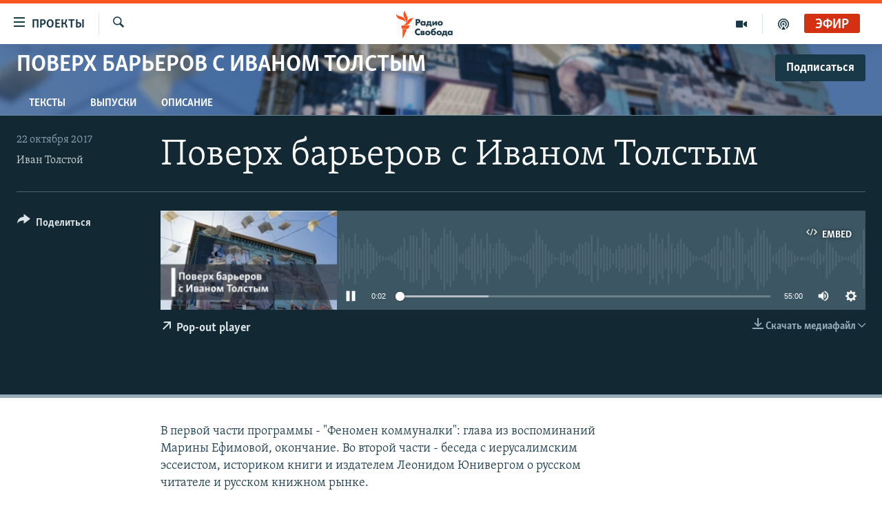

--- FILE ---
content_type: text/css; charset=utf-8
request_url: https://www.svoboda.org/api/customization/zonecustomcss?zoneId=211&cv=1
body_size: -53
content:
.prog-hdr {
  background: url(https://gdb.rferl.org/403CCC2C-6E52-4858-A460-8E92B5C7684E.jpg) #476DA1 no-repeat center top;
  background-size: cover;
}